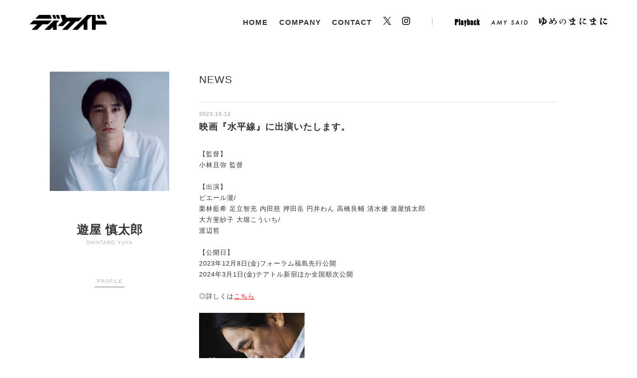

--- FILE ---
content_type: text/html; charset=UTF-8
request_url: https://www.decadeinc.com/post-9326/?artist=yuya-shintaro
body_size: 5249
content:
<!DOCTYPE html>
<html lang="ja">
<head>
<!-- Google tag (gtag.js) -->
<script async src="https://www.googletagmanager.com/gtag/js?id=G-FH95166PFM"></script>
<script>
  window.dataLayer = window.dataLayer || [];
  function gtag(){dataLayer.push(arguments);}
  gtag('js', new Date());

  gtag('config', 'G-FH95166PFM');
</script>
	<meta charset="UTF-8">
	<meta name="viewport" content="width=device-width,initial-scale=1">
		<title>映画『水平線』に出演いたします。 - 株式会社ディケイド</title>
    <meta name="keywords" content="ニュース,news,decade,ディケイド,クリエイター,マネージメント,イベント,企画制作,広告制作" />
	<meta name="description" content="【監督】小林且弥 監督【出演】ピエール瀧/栗林藍希 足立智充 内田慈 押田岳 円井わん 高橋良輔 清水優 遊屋慎太郎大方斐紗子 大堀こういち/渡辺哲【公開日】2023年12月8日(金)フォーラム福島先行公開2024年3月1日(金)テアトル新宿ほ...">
			<meta property="og:title" content="映画『水平線』に出演いたします。 - 株式会社ディケイド" />
	<meta property="og:description" content="【監督】小林且弥 監督【出演】ピエール瀧/栗林藍希 足立智充 内田慈 押田岳 円井わん 高橋良輔 清水優 遊屋慎太郎大方斐紗子 大堀こういち/渡辺哲【公開日】2023年12月8日(金)フォーラム福島先行公開2024年3月1日(金)テアトル新宿ほ..." />
			<meta property="og:url" content="https://www.decadeinc.com/post-9326/" />
			<meta property="og:image" content="https://www.decadeinc.com/wp-content/uploads/2023/10/20231011_180557_size640wh_68048204.jpg" />
	<meta property="fb:app_id" content="" />
	<meta name="twitter:card" content="summary_large_image" />
	<meta charset="UTF-8">
	<meta name="viewport" content="width=device-width, initial-scale=1">
	<link href="/resources/styles/compiled/main.css" rel="stylesheet" type="text/css" />
	<meta name='robots' content='max-image-preview:large' />
<link rel='dns-prefetch' href='//code.jquery.com' />
<style id='wp-img-auto-sizes-contain-inline-css' type='text/css'>
img:is([sizes=auto i],[sizes^="auto," i]){contain-intrinsic-size:3000px 1500px}
/*# sourceURL=wp-img-auto-sizes-contain-inline-css */
</style>
<style id='classic-theme-styles-inline-css' type='text/css'>
/*! This file is auto-generated */
.wp-block-button__link{color:#fff;background-color:#32373c;border-radius:9999px;box-shadow:none;text-decoration:none;padding:calc(.667em + 2px) calc(1.333em + 2px);font-size:1.125em}.wp-block-file__button{background:#32373c;color:#fff;text-decoration:none}
/*# sourceURL=/wp-includes/css/classic-themes.min.css */
</style>
<link rel="canonical" href="https://www.decadeinc.com/post-9326/" />

<style id='global-styles-inline-css' type='text/css'>
:root{--wp--preset--aspect-ratio--square: 1;--wp--preset--aspect-ratio--4-3: 4/3;--wp--preset--aspect-ratio--3-4: 3/4;--wp--preset--aspect-ratio--3-2: 3/2;--wp--preset--aspect-ratio--2-3: 2/3;--wp--preset--aspect-ratio--16-9: 16/9;--wp--preset--aspect-ratio--9-16: 9/16;--wp--preset--color--black: #000000;--wp--preset--color--cyan-bluish-gray: #abb8c3;--wp--preset--color--white: #ffffff;--wp--preset--color--pale-pink: #f78da7;--wp--preset--color--vivid-red: #cf2e2e;--wp--preset--color--luminous-vivid-orange: #ff6900;--wp--preset--color--luminous-vivid-amber: #fcb900;--wp--preset--color--light-green-cyan: #7bdcb5;--wp--preset--color--vivid-green-cyan: #00d084;--wp--preset--color--pale-cyan-blue: #8ed1fc;--wp--preset--color--vivid-cyan-blue: #0693e3;--wp--preset--color--vivid-purple: #9b51e0;--wp--preset--gradient--vivid-cyan-blue-to-vivid-purple: linear-gradient(135deg,rgb(6,147,227) 0%,rgb(155,81,224) 100%);--wp--preset--gradient--light-green-cyan-to-vivid-green-cyan: linear-gradient(135deg,rgb(122,220,180) 0%,rgb(0,208,130) 100%);--wp--preset--gradient--luminous-vivid-amber-to-luminous-vivid-orange: linear-gradient(135deg,rgb(252,185,0) 0%,rgb(255,105,0) 100%);--wp--preset--gradient--luminous-vivid-orange-to-vivid-red: linear-gradient(135deg,rgb(255,105,0) 0%,rgb(207,46,46) 100%);--wp--preset--gradient--very-light-gray-to-cyan-bluish-gray: linear-gradient(135deg,rgb(238,238,238) 0%,rgb(169,184,195) 100%);--wp--preset--gradient--cool-to-warm-spectrum: linear-gradient(135deg,rgb(74,234,220) 0%,rgb(151,120,209) 20%,rgb(207,42,186) 40%,rgb(238,44,130) 60%,rgb(251,105,98) 80%,rgb(254,248,76) 100%);--wp--preset--gradient--blush-light-purple: linear-gradient(135deg,rgb(255,206,236) 0%,rgb(152,150,240) 100%);--wp--preset--gradient--blush-bordeaux: linear-gradient(135deg,rgb(254,205,165) 0%,rgb(254,45,45) 50%,rgb(107,0,62) 100%);--wp--preset--gradient--luminous-dusk: linear-gradient(135deg,rgb(255,203,112) 0%,rgb(199,81,192) 50%,rgb(65,88,208) 100%);--wp--preset--gradient--pale-ocean: linear-gradient(135deg,rgb(255,245,203) 0%,rgb(182,227,212) 50%,rgb(51,167,181) 100%);--wp--preset--gradient--electric-grass: linear-gradient(135deg,rgb(202,248,128) 0%,rgb(113,206,126) 100%);--wp--preset--gradient--midnight: linear-gradient(135deg,rgb(2,3,129) 0%,rgb(40,116,252) 100%);--wp--preset--font-size--small: 13px;--wp--preset--font-size--medium: 20px;--wp--preset--font-size--large: 36px;--wp--preset--font-size--x-large: 42px;--wp--preset--spacing--20: 0.44rem;--wp--preset--spacing--30: 0.67rem;--wp--preset--spacing--40: 1rem;--wp--preset--spacing--50: 1.5rem;--wp--preset--spacing--60: 2.25rem;--wp--preset--spacing--70: 3.38rem;--wp--preset--spacing--80: 5.06rem;--wp--preset--shadow--natural: 6px 6px 9px rgba(0, 0, 0, 0.2);--wp--preset--shadow--deep: 12px 12px 50px rgba(0, 0, 0, 0.4);--wp--preset--shadow--sharp: 6px 6px 0px rgba(0, 0, 0, 0.2);--wp--preset--shadow--outlined: 6px 6px 0px -3px rgb(255, 255, 255), 6px 6px rgb(0, 0, 0);--wp--preset--shadow--crisp: 6px 6px 0px rgb(0, 0, 0);}:where(.is-layout-flex){gap: 0.5em;}:where(.is-layout-grid){gap: 0.5em;}body .is-layout-flex{display: flex;}.is-layout-flex{flex-wrap: wrap;align-items: center;}.is-layout-flex > :is(*, div){margin: 0;}body .is-layout-grid{display: grid;}.is-layout-grid > :is(*, div){margin: 0;}:where(.wp-block-columns.is-layout-flex){gap: 2em;}:where(.wp-block-columns.is-layout-grid){gap: 2em;}:where(.wp-block-post-template.is-layout-flex){gap: 1.25em;}:where(.wp-block-post-template.is-layout-grid){gap: 1.25em;}.has-black-color{color: var(--wp--preset--color--black) !important;}.has-cyan-bluish-gray-color{color: var(--wp--preset--color--cyan-bluish-gray) !important;}.has-white-color{color: var(--wp--preset--color--white) !important;}.has-pale-pink-color{color: var(--wp--preset--color--pale-pink) !important;}.has-vivid-red-color{color: var(--wp--preset--color--vivid-red) !important;}.has-luminous-vivid-orange-color{color: var(--wp--preset--color--luminous-vivid-orange) !important;}.has-luminous-vivid-amber-color{color: var(--wp--preset--color--luminous-vivid-amber) !important;}.has-light-green-cyan-color{color: var(--wp--preset--color--light-green-cyan) !important;}.has-vivid-green-cyan-color{color: var(--wp--preset--color--vivid-green-cyan) !important;}.has-pale-cyan-blue-color{color: var(--wp--preset--color--pale-cyan-blue) !important;}.has-vivid-cyan-blue-color{color: var(--wp--preset--color--vivid-cyan-blue) !important;}.has-vivid-purple-color{color: var(--wp--preset--color--vivid-purple) !important;}.has-black-background-color{background-color: var(--wp--preset--color--black) !important;}.has-cyan-bluish-gray-background-color{background-color: var(--wp--preset--color--cyan-bluish-gray) !important;}.has-white-background-color{background-color: var(--wp--preset--color--white) !important;}.has-pale-pink-background-color{background-color: var(--wp--preset--color--pale-pink) !important;}.has-vivid-red-background-color{background-color: var(--wp--preset--color--vivid-red) !important;}.has-luminous-vivid-orange-background-color{background-color: var(--wp--preset--color--luminous-vivid-orange) !important;}.has-luminous-vivid-amber-background-color{background-color: var(--wp--preset--color--luminous-vivid-amber) !important;}.has-light-green-cyan-background-color{background-color: var(--wp--preset--color--light-green-cyan) !important;}.has-vivid-green-cyan-background-color{background-color: var(--wp--preset--color--vivid-green-cyan) !important;}.has-pale-cyan-blue-background-color{background-color: var(--wp--preset--color--pale-cyan-blue) !important;}.has-vivid-cyan-blue-background-color{background-color: var(--wp--preset--color--vivid-cyan-blue) !important;}.has-vivid-purple-background-color{background-color: var(--wp--preset--color--vivid-purple) !important;}.has-black-border-color{border-color: var(--wp--preset--color--black) !important;}.has-cyan-bluish-gray-border-color{border-color: var(--wp--preset--color--cyan-bluish-gray) !important;}.has-white-border-color{border-color: var(--wp--preset--color--white) !important;}.has-pale-pink-border-color{border-color: var(--wp--preset--color--pale-pink) !important;}.has-vivid-red-border-color{border-color: var(--wp--preset--color--vivid-red) !important;}.has-luminous-vivid-orange-border-color{border-color: var(--wp--preset--color--luminous-vivid-orange) !important;}.has-luminous-vivid-amber-border-color{border-color: var(--wp--preset--color--luminous-vivid-amber) !important;}.has-light-green-cyan-border-color{border-color: var(--wp--preset--color--light-green-cyan) !important;}.has-vivid-green-cyan-border-color{border-color: var(--wp--preset--color--vivid-green-cyan) !important;}.has-pale-cyan-blue-border-color{border-color: var(--wp--preset--color--pale-cyan-blue) !important;}.has-vivid-cyan-blue-border-color{border-color: var(--wp--preset--color--vivid-cyan-blue) !important;}.has-vivid-purple-border-color{border-color: var(--wp--preset--color--vivid-purple) !important;}.has-vivid-cyan-blue-to-vivid-purple-gradient-background{background: var(--wp--preset--gradient--vivid-cyan-blue-to-vivid-purple) !important;}.has-light-green-cyan-to-vivid-green-cyan-gradient-background{background: var(--wp--preset--gradient--light-green-cyan-to-vivid-green-cyan) !important;}.has-luminous-vivid-amber-to-luminous-vivid-orange-gradient-background{background: var(--wp--preset--gradient--luminous-vivid-amber-to-luminous-vivid-orange) !important;}.has-luminous-vivid-orange-to-vivid-red-gradient-background{background: var(--wp--preset--gradient--luminous-vivid-orange-to-vivid-red) !important;}.has-very-light-gray-to-cyan-bluish-gray-gradient-background{background: var(--wp--preset--gradient--very-light-gray-to-cyan-bluish-gray) !important;}.has-cool-to-warm-spectrum-gradient-background{background: var(--wp--preset--gradient--cool-to-warm-spectrum) !important;}.has-blush-light-purple-gradient-background{background: var(--wp--preset--gradient--blush-light-purple) !important;}.has-blush-bordeaux-gradient-background{background: var(--wp--preset--gradient--blush-bordeaux) !important;}.has-luminous-dusk-gradient-background{background: var(--wp--preset--gradient--luminous-dusk) !important;}.has-pale-ocean-gradient-background{background: var(--wp--preset--gradient--pale-ocean) !important;}.has-electric-grass-gradient-background{background: var(--wp--preset--gradient--electric-grass) !important;}.has-midnight-gradient-background{background: var(--wp--preset--gradient--midnight) !important;}.has-small-font-size{font-size: var(--wp--preset--font-size--small) !important;}.has-medium-font-size{font-size: var(--wp--preset--font-size--medium) !important;}.has-large-font-size{font-size: var(--wp--preset--font-size--large) !important;}.has-x-large-font-size{font-size: var(--wp--preset--font-size--x-large) !important;}
/*# sourceURL=global-styles-inline-css */
</style>
</head>

<body>
<div id="page">

	<header id="globalHeader">

		<div id="globalHeaderInner">

			<h1><a href="/">ディケイド</a></h1>

			<nav id="globalNav">
				<ul>
					<li>
						<a href="/">HOME</a>
					</li>
					<li>
						<a href="/company/">COMPANY</a>
					</li>
					<li id="g-contact">
						<a href="m&#97;i&#108;t&#111;:&#108;e&#116;t&#101;r&#64;d&#101;cade&#105;nc&#46;&#99;&#111;&#109;">CONTACT</a>
					</li>
										<!-- <li id="g-recruit">
						<a href="/recruit/" class="red">RECRUIT</a>
					</li> -->
										<li id="g-twitter">
						<a href="https://x.com/decadeinc_staff" target="_blank">Twitter</a>
					</li>
					<li id="g-instagram">
						<a href="https://www.instagram.com/decadeinc/" target="_blank">Instagram</a>
					</li>
					<li id="playBack">
						<a href="http://www.playback-movie.com" target="_blank">Play Back</a>
					</li>
					<li id="amySaid">
						<a href="http://amy-said.com" target="_blank">Amy Said</a>
					</li>
					<li>
						<a href="https://yumenomanimani.com" target="_blank"><img src="/resources/images/logo_yume_blk.svg" width="138" height="18" alt="ゆめのまにまに"></a>
					</li>
					<!-- <li id="g-birdlabel">
						<a href="http://birdlabel.net" target="_blank">BIRD LABEL</a>
					</li> -->
											<!-- <li id="g-translate">
							<div id="google_translate_element"></div>
						</li> -->
									</ul>

			</nav>
			<!-- /#globalNav -->

			<div id="hamburger" class="cd-primary-nav-trigger cd-menu-icon"><span></span></div>

		</div>
		<!-- /.inner -->
	</header>

	<nav id="spNav" class="cd-primary-nav">
		<ul>
			<li>
				<a href="/">HOME</a>
			</li>
			<li>
				<a href="/company/">COMPANY</a>
			</li>
			<li>
				<a href="m&#97;i&#108;t&#111;:&#108;e&#116;t&#101;r&#64;d&#101;cade&#105;nc&#46;&#99;&#111;&#109;">CONTACT</a>
			</li>
			<!-- <li>
				<a href="/recruit/" class="red">RECRUIT</a>
			</li> -->
			<li id="g-sp-twitter">
				<a href="https://x.com/decadeinc_staff" target="_blank">Twitter</a>
			</li>
			<li id="g-sp-instagram">
				<a href="https://www.instagram.com/decadeinc/" target="_blank">Instagram</a>
			</li>
			<li id="g-sp-playBack">
				<a href="http://www.playback-movie.com" target="_blank">Play Back</a>
			</li>
			<li id="g-sp-amySaid">
				<a href="http://amy-said.com" target="_blank">Amy Said</a>
			</li>
			<li>
				<a href="https://yumenomanimani.com" target="_blank"><img src="/resources/images/logo_yume_wht.svg" width="138" height="18" alt="ゆめのまにまに"></a>
			</li>
			<!-- <li id="g-sp-birdlabel">
				<a href="http://birdlabel.net" target="_blank">BIRD LABEL</a>
			</li> -->
							<!-- <li id="g-sp-translate">
					<div id="google_translate_element"></div>
				</li> -->
					</ul>
	</nav>
	<!-- /#spNav -->

	<div id="content">


		<div id="news" class="inner">
			
							<div id="artist">
					<figure>
						<img width="500" height="500" src="https://www.decadeinc.com/wp-content/uploads/2019/05/4_2-500x500.jpg"  alt="遊屋 慎太郎" decoding="async" fetchpriority="high" />					</figure>

					<h3>遊屋 慎太郎<span>SHINTARO YUYA</span></h3>

					<div id="linkProfile">
						<a href="/yuya-shintaro/">PROFILE</a>
					</div>
				</div>
				<!-- /#artist -->
			
			<div id="newsList">

				<div id="pageHeader">
					<h2 id="pageTitle">NEWS</h2>
				</div>

				


				<div class="entryHeader">
					<div class="pubDate">2023.10.12 </div>
					<h3>映画『水平線』に出演いたします。</h3>
				</div>

				<div class="entryContent">
					【監督】<br>
小林且弥 監督<br>
<br>
【出演】<br>
ピエール瀧/<br>
栗林藍希 足立智充 内田慈 押田岳 円井わん 高橋良輔 清水優 遊屋慎太郎<br>
大方斐紗子 大堀こういち/<br>
渡辺哲<br>
<br>
【公開日】<br>
2023年12月8日(金)フォーラム福島先行公開<br>
2024年3月1日(金)テアトル新宿ほか全国順次公開<br>
<br>
◎詳しくは<a href="https://www.oricon.co.jp/news/2298218/full/">こちら</a><br>
<br>
<div class="image"><figure><img decoding="async" src="https://www.decadeinc.com/wp-content/uploads/2023/10/20231011_180557_size640wh_68048204-212x300.jpg" alt="" width="212" height="300" /></figure></div>
					<div id="back"><a href="/category/news?artist=yuya-shintaro">BACK</a></div>
				</div>

			</div>
			<!-- /#newsList -->

		</div>
		<!-- /#news -->
	</div>
		<!-- /#content -->
	
	<footer id="globalFooter">
		<small>© DECADE Inc. All Rights Reserved.</small>
	</footer>

	
</div>
<!-- /#page -->

<!-- Root element of PhotoSwipe. Must have class pswp. -->
<div class="pswp" tabindex="-1" role="dialog" aria-hidden="true">

    <div class="pswp__bg"></div>

    <div class="pswp__scroll-wrap">

	    <div class="pswp__container">
	        <div class="pswp__item"></div>
	        <div class="pswp__item"></div>
	        <div class="pswp__item"></div>
	    </div>

	    <div class="pswp__ui pswp__ui--hidden">

	        <div class="pswp__top-bar">

	            <div class="pswp__counter"></div>

	            <button class="pswp__button pswp__button--close" title="Close (Esc)"></button>

	            <button class="pswp__button pswp__button--share" title="Share"></button>

	            <button class="pswp__button pswp__button--fs" title="Toggle fullscreen"></button>

	            <button class="pswp__button pswp__button--zoom" title="Zoom in/out"></button>

	            <div class="pswp__preloader">
	                <div class="pswp__preloader__icn">
	                  <div class="pswp__preloader__cut">
	                    <div class="pswp__preloader__donut"></div>
	                  </div>
	                </div>
	            </div>
	        </div>

	        <div class="pswp__share-modal pswp__share-modal--hidden pswp__single-tap">
	            <div class="pswp__share-tooltip"></div> 
	        </div>

	        <button class="pswp__button pswp__button--arrow--left" title="Previous (arrow left)">
	        </button>

	        <button class="pswp__button pswp__button--arrow--right" title="Next (arrow right)">
	        </button>

	        <div class="pswp__caption">
	            <div class="pswp__caption__center"></div>
	        </div>
		</div>
	</div>
</div>

<script type="speculationrules">
{"prefetch":[{"source":"document","where":{"and":[{"href_matches":"/*"},{"not":{"href_matches":["/wp-*.php","/wp-admin/*","/wp-content/uploads/*","/wp-content/*","/wp-content/plugins/*","/wp-content/themes/decadeinc/*","/*\\?(.+)"]}},{"not":{"selector_matches":"a[rel~=\"nofollow\"]"}},{"not":{"selector_matches":".no-prefetch, .no-prefetch a"}}]},"eagerness":"conservative"}]}
</script>
<script type="text/javascript" src="https://code.jquery.com/jquery-2.2.4.min.js" id="jquery2.2.4-js"></script>
<script type="text/javascript" src="https://www.decadeinc.com/resources/scripts/headroom.min.js" id="headroom-js"></script>
<script type="text/javascript" src="https://www.decadeinc.com/resources/scripts/full-screen-popout-navigation/main.js" id="main-js"></script>
<script type="text/javascript" src="https://www.decadeinc.com/resources/scripts/photoswipe.min.js" id="photoswipe.min-js"></script>
<script type="text/javascript" src="https://www.decadeinc.com/resources/scripts/photoswipe-ui-default.min.js" id="photoswipe-ui-default.min-js"></script>
<script type="text/javascript" src="https://www.decadeinc.com/resources/scripts/photoswipe-function.js" id="photoswipe-function-js"></script>
<script type="text/javascript" src="https://www.decadeinc.com/resources/scripts/function.js" id="function-js"></script>
</body>
</html>

<!-- WP Optimize page cache - https://teamupdraft.com/wp-optimize/ - Page not served from cache  -->


--- FILE ---
content_type: application/javascript
request_url: https://www.decadeinc.com/resources/scripts/function.js
body_size: 944
content:
$(function(){

	//スクロール時のヘッダーアニメーション
	$('#globalHeader').headroom({
		"offset": 90,
		"tolerance": 5,
		"classes": {
			initial: "animated",
			pinned: "slideInDown",
			unpinned: "slideOutUp"
		}
	});

});

// (function(d) {
//     var config = {
//         kitId: 'tys0mdp',
//         scriptTimeout: 3000,
//         async: true
// },
// h=d.documentElement,t=setTimeout(function(){h.className=h.className.replace(/\bwf-loading\b/g,"")+" wf-inactive";},config.scriptTimeout),tk=d.createElement("script"),f=false,s=d.getElementsByTagName("script")[0],a;h.className+=" wf-loading";tk.src='https://use.typekit.net/'+config.kitId+'.js';tk.async=true;tk.onload=tk.onreadystatechange=function(){a=this.readyState;if(f||a&&a!="complete"&&a!="loaded")return;f=true;clearTimeout(t);try{Typekit.load(config)}catch(e){}};s.parentNode.insertBefore(tk,s)
// })(document);


/////////////////
 // Headroom.js //
 /////////////////

(function($) {

  if(!$) {
    return;
  }

  ////////////
  // Plugin //
  ////////////

  $.fn.headroom = function(option) {
    return this.each(function() {
      var $this   = $(this),
        data      = $this.data('headroom'),
        options   = typeof option === 'object' && option;

      options = $.extend(true, {}, Headroom.options, options);

      if (!data) {
        data = new Headroom(this, options);
        data.init();
        $this.data('headroom', data);
      }
      if (typeof option === 'string') {
        data[option]();

        if(option === 'destroy'){
          $this.removeData('headroom');
        }
      }
    });
  };

  //////////////
  // Data API //
  //////////////

  $('[data-headroom]').each(function() {
    var $this = $(this);
    $this.headroom($this.data());
  });

}(window.Zepto || window.jQuery));

// function googleTranslateElementInit() {
//   new google.translate.TranslateElement({pageLanguage: 'ja', gaTrack: true, gaId: 'UA-1447509-26'}, 'google_translate_element');
// }


